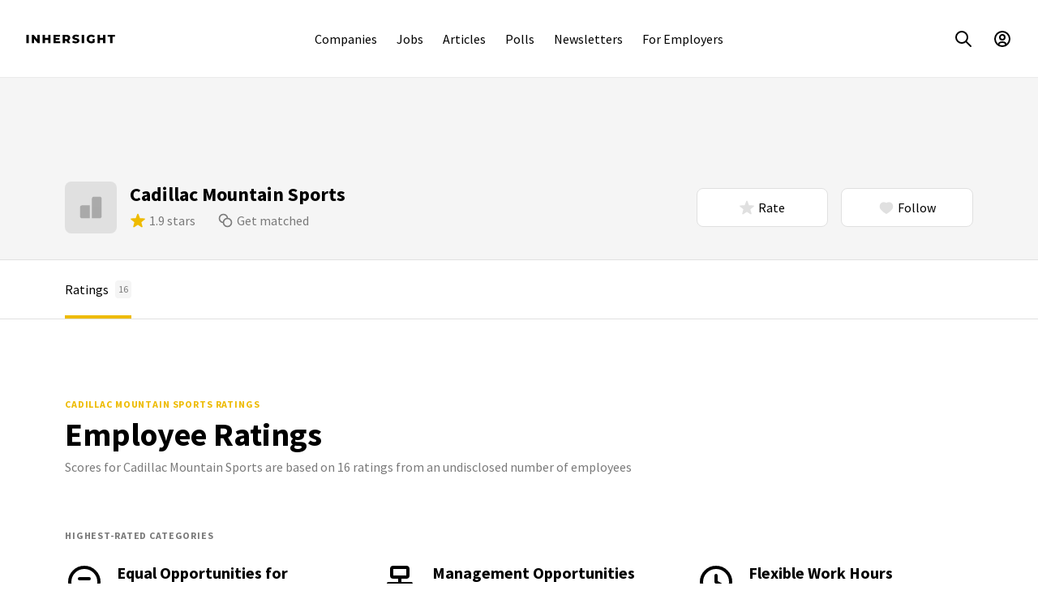

--- FILE ---
content_type: image/svg+xml
request_url: https://www.inhersight.com/assets/svg/icons-ratings.2b91a69e97eb.svg
body_size: 2829
content:
<svg xmlns="http://www.w3.org/2000/svg" xmlns:xlink="http://www.w3.org/1999/xlink">

    <!-- Default -->
    <symbol id="default" viewBox="0 0 24 24">
        <rect x="3" y="3" width="18" height="18" rx="4" fill="none" fill-rule="evenodd"/>
    </symbol>

    <!--
    IHS Score
    Build inside a 24x24px square, with 2px padding around all sides
    -->

    <symbol id="ihs_score" viewBox="0 0 24 24">
        <path d="m12 17.62-4.682 3.098a.8.8 0 0 1-1.212-.88l1.5-5.41-4.393-3.495a.8.8 0 0 1 .463-1.426l5.608-.245 1.967-5.258a.8.8 0 0 1 1.498 0l1.967 5.258 5.608.245a.8.8 0 0 1 .463 1.426l-4.393 3.495 1.5 5.41a.8.8 0 0 1-1.212.88L12 17.62z" stroke-linejoin="round" fill="none" fill-rule="evenodd"/>
    </symbol> 

    <!--
    OVERALL
    Build inside a 24x24px square, with 2px padding around all sides
    -->

    <symbol id="overall" viewBox="0 0 24 24">
        <path d="m12 17.62-4.682 3.098a.8.8 0 0 1-1.212-.88l1.5-5.41-4.393-3.495a.8.8 0 0 1 .463-1.426l5.608-.245 1.967-5.258a.8.8 0 0 1 1.498 0l1.967 5.258 5.608.245a.8.8 0 0 1 .463 1.426l-4.393 3.495 1.5 5.41a.8.8 0 0 1-1.212.88L12 17.62z" stroke-linejoin="round" fill="none" fill-rule="evenodd"/>
    </symbol> 

    <!--
    CATEGORY GROUP ICONS
    Build inside a 24x24px square, with 2px padding around all sides
    -->

    <!-- Culture -->
    <symbol id="culture" viewBox="0 0 24 24">
        <path d="M12 4l3 3c.5-1.5 2.5-3.5 4.5-1.5s0 4-1.5 4.5l3 3-6.172 6.172a4 4 0 01-5.656 0L3 13h0l3-3c.5 1.5 2.5 3.5 4.5 1.5s0-4-1.5-4.5l3-3z" fill="none" fill-rule="evenodd" stroke-linejoin="round"/>
    </symbol>    

    <!-- Enrichment -->
    <symbol id="enrichment" viewBox="0 0 24 24">
        <g fill="none" fill-rule="evenodd"><path stroke-linejoin="round" d="M8 16h8l-1 5H9z"/><path d="M12 6v2h0-2a3 3 0 01-3-3V3h2a3 3 0 013 3zM14 13h-2 0v-2a3 3 0 013-3h2v2a3 3 0 01-3 3z"/><path stroke-linecap="round" stroke-linejoin="round" d="M12 6v10M3 21h18"/></g>
    </symbol>

    <!-- Family -->
    <symbol id="family" viewBox="0 0 24 24">
        <g fill="none" fill-rule="evenodd"><path d="M6.983 13.042c-1.046-.794-1.855-1.549-2.427-2.264C4.166 10.388 3 8.833 3 7.278 3 4.944 4.556 3 6.889 3 8.185 3 9.222 3.389 10 4.167 10.778 3.389 11.815 3 13.111 3 15.444 3 17 4.944 17 7.278c0 .607-.178 1.214-.418 1.752"/><path d="M7 13.278C7 10.944 8.556 9 10.889 9c1.296 0 2.333.389 3.111 1.167C14.778 9.389 15.815 9 17.111 9 19.444 9 21 10.944 21 13.278c0 1.555-1.167 3.11-1.556 3.5-1.037 1.296-2.851 2.722-5.444 4.278-2.593-1.556-4.407-2.982-5.444-4.278-.39-.39-1.556-1.945-1.556-3.5z" stroke-linecap="square"/></g>
    </symbol>

    <!-- Opportunity -->
    <symbol id="opportunity" viewBox="0 0 24 24">
        <g fill="none" fill-rule="evenodd" stroke-linecap="round" stroke-linejoin="round"><path d="M6 9l-3 3 3 3M18 9l3 3-3 3M9 6l3-3 3 3"/><path d="M3 12h3a6 6 0 016 6v3h0M21 12h-3a6 6 0 00-6 6v3h0M12 3v18"/></g>
    </symbol>

    <!-- Schedules & Flexibility -->
    <symbol id="schedule" viewBox="0 0 24 24">
        <g fill="none" fill-rule="evenodd"><circle cx="16" cy="16" r="5"/><path d="M11 16H5c-1.105 0-2-.711-2-2V5.333C3 4.045 3.895 3 5 3h12c1.105 0 2 1.045 2 2.333v5.834" stroke-linecap="round"/><path stroke-linecap="round" stroke-linejoin="round" d="M16 14v2h2"/><path stroke-linecap="round" d="M3 7h16"/></g>
    </symbol>

    <!--
    CATEGORY ICONS
    Build inside a 24x24px square, with 2px padding around all sides
    -->

    <!-- Belonging-->
    <symbol id="belonging" viewBox="0 0 24 24">
        <g fill="none" fill-rule="evenodd"><circle cx="12" cy="7.5" r="4.5"/><circle cx="12" cy="16.5" r="4.5"/><circle cx="16.5" cy="12" r="4.5"/><circle cx="7.5" cy="12" r="4.5"/></g>
    </symbol>

    <!-- Culture-->
    <symbol id="social_activities" viewBox="0 0 24 24">
        <g fill="none" fill-rule="evenodd"><ellipse transform="rotate(45 12 12)" cx="12" cy="12" rx="6" ry="2"/><path d="M7.5 8L3.673 19.054a1 1 0 001.273 1.273L16 16.5h0M18 6l3-3M18 12c1.333-.667 2.667-1 4-1M12 6c.667-1.333 1-2.667 1-4M9 4v.1M20 15h-.1M21 8h-.1M16 3v.1M16 8l-.1.1" stroke-linecap="round" stroke-linejoin="round"/></g>
    </symbol>

    <!-- Diversity Support -->
    <symbol id="diversity_support" viewBox="0 0 24 24">
        <g fill="none" fill-rule="evenodd"><circle cx="17.5" cy="6.5" r="3.5"/><rect x="3" y="3" width="7" height="7" rx="2"/><path d="M7.372 14.55l2.79 4.96A1 1 0 019.29 21H3.71a1 1 0 01-.872-1.49l2.79-4.96a1 1 0 011.744 0z" stroke-linejoin="round"/><path d="M18.207 14.207l2.586 2.586a1 1 0 010 1.414l-2.586 2.586a1 1 0 01-1.414 0l-2.586-2.586a1 1 0 010-1.414l2.586-2.586a1 1 0 011.414 0z"/></g>
    </symbol>
    
    <!-- Equal Opportunities -->
    <symbol id="equal_opportunities" viewBox="0 0 24 24">
        <g fill="none" fill-rule="evenodd"><circle cx="12" cy="12" r="9"/><path stroke-linecap="round" d="M9 10h6M9 14h6"/></g>
    </symbol>

    <!-- Family Support -->
    <symbol id="family_support" viewBox="0 0 24 24">
        <g fill="none" fill-rule="evenodd"><path d="M8 12.444C8 11.111 8.889 10 10.222 10c.741 0 1.334.222 1.778.667.444-.445 1.037-.667 1.778-.667C15.11 10 16 11.111 16 12.444c0 .89-.667 1.778-.889 2-.592.741-1.63 1.556-3.111 2.445-1.481-.889-2.519-1.704-3.111-2.445-.222-.222-.889-1.11-.889-2z" stroke-linecap="square"/><path stroke-linecap="round" stroke-linejoin="round" d="M3 9l9-6 9 6M4 9v10a2 2 0 002 2h12a2 2 0 002-2V9h0"/></g>
    </symbol>

    <!-- Flexible Work Hours -->
    <symbol id="flexible_hours" viewBox="0 0 24 24">
        <g transform="translate(3 3)" fill="none" fill-rule="evenodd" stroke-linejoin="round"><rect width="18" height="18" rx="9"/><path stroke-linecap="round" d="M9 5v4l3.5 2M16 15l2 3M2 15l-2 3"/></g>
    </symbol>

    <!-- Leadership Diversity -->
    <symbol id="leadership_diversity" viewBox="0 0 24 24">
        <g fill="none" fill-rule="evenodd" stroke-linejoin="round"><path stroke-linecap="round" d="M3 3l4 18"/><path d="M3 3c1.333.667 2.5 1 3.5 1C8 4 10 3 11 3s2 0 2 2c1 0 3.5-1 5.5 0-1 3 .5 6 2.5 9-2-1-6 0-7 0 0-2 0-2-1-2s-3 1-4.5 1c-1 0-2.167-.333-3.5-1L3 3z"/><path d="M13 5c0 1.333.333 2.333 1 3" stroke-linecap="round"/></g>
    </symbol>

    <!-- Management Opportunities -->
    <symbol id="management_opportunities" viewBox="0 0 24 24">
        <g fill="none" fill-rule="evenodd" stroke-linejoin="round"><rect x="7" y="3" width="10" height="6" rx="1"/><rect x="17" y="17" width="4" height="4" rx="1"/><rect x="10" y="17" width="4" height="4" rx="1"/><rect x="3" y="17" width="4" height="4" rx="1"/><path stroke-linecap="round" d="M5 17v-4h14v4M12 9v7"/></g>
    </symbol>

    <!-- Maternity Leave -->
    <symbol id="maternity_leave" viewBox="0 0 24 24">
        <g transform="translate(3 3)" fill="none" fill-rule="evenodd"><path d="M0 6c2.667-1.333 5.667-2 9-2s6.333.667 9 2" stroke-linecap="round" stroke-linejoin="round"/><circle cx="9" cy="16" r="2"/><circle cx="16" cy="12" r="2"/><circle cx="2" cy="14" r="2"/><path stroke-linecap="round" stroke-linejoin="round" d="M16 5.5V10M9 0v14M2 5.5V12"/></g>
    </symbol>

    <!-- Paid Time Off -->
    <symbol id="paid_time_off" viewBox="0 0 24 24">
        <g fill="none" fill-rule="evenodd"><path d="M6 4.5h12a3 3 0 013 3V18a3 3 0 01-3 3H6a3 3 0 01-3-3V7.5a3 3 0 013-3zM7 3v3M17 3v3" stroke-linecap="round" stroke-linejoin="round"/><ellipse cx="12" cy="13.5" rx="2" ry="2.5"/></g>
    </symbol>

    <!-- People-->
    <symbol id="people" viewBox="0 0 24 24">
        <g fill="none" fill-rule="evenodd"><circle cx="9" cy="15" r="6"/><circle fill="#000" stroke-width="0" cx="7" cy="14" r="1"/><circle fill="#000" stroke-width="0" cx="11" cy="14" r="1"/><path d="M7 17c.667.333 1.333.5 2 .5s1.333-.167 2-.5" stroke-linecap="round" stroke-linejoin="round"/><path d="M15 15a6 6 0 10-6-6"/><circle fill="#000" stroke-width="0" cx="13" cy="8" r="1"/><circle fill="#000" stroke-width="0" cx="17" cy="8" r="1"/><path d="M13.749 11.304c.417.13.834.196 1.251.196.667 0 1.333-.167 2-.5" stroke-linecap="round" stroke-linejoin="round"/></g>
    </symbol>

    <!-- Responsiveness -->
    <symbol id="responsiveness" viewBox="0 0 24 24">
        <g fill="none" fill-rule="evenodd" stroke-linecap="round" stroke-linejoin="round"><path d="M17.996 6.027C17 4 15 3 12.5 3 8.5 3 6 6 6 9.5S11 21 14 21c1.667 0 2.667-.667 3-2"/><path d="M15 14.5c-1.5 0-2.5-1-2.5-2.5 0-1 .833-1.833 2.5-2.5a2.5 2.5 0 10-5 0"/></g>
    </symbol>

    <!-- Salary -->
    <symbol id="salary" viewBox="0 0 24 24">
        <g transform="translate(3 3)" fill="none" fill-rule="evenodd"><path d="M0 7l9 5 9-5v9a2 2 0 01-2 2H2a2 2 0 01-2-2V7h0z" stroke-linejoin="round"/><path stroke-linecap="round" stroke-linejoin="round" d="M4 9V0h10v9M0 7l4-3M18 7l-4-3"/><circle cx="9" cy="6" r="2"/></g>
    </symbol>

    <!-- Sponsorship -->
    <symbol id="sponsorship" viewBox="0 0 24 24">
        <g fill="none" fill-rule="evenodd" stroke-linecap="round" stroke-linejoin="round"><path d="M8 12h8l-2.072 7.511a2 2 0 01-3.856 0L8 12h0z"/><path d="M13 7c1 0 3.5-2 4-4 2.5 3 2 7.5-1 9H8c0-4 2-5 5-5z"/><path d="M8 12c-6-4 0-9 5.5-9-1 1.333-.833 2.5.5 3.5"/><path d="M9 15h6"/></g>
    </symbol>

    <!-- Telecommute -->
    <symbol id="telecommute" viewBox="0 0 24 24">
        <g fill="none" fill-rule="evenodd"><path d="M12 17c3.333-4 5-7 5-9 0-3-2.239-5-5-5S7 5 7 8c0 2 1.667 5 5 9z" stroke-linejoin="round"/><circle cx="12" cy="8" r="1"/><path d="M15 13h3.22a1 1 0 01.97.757l1.5 6A1 1 0 0119.72 21H4.28a1 1 0 01-.97-1.243l1.5-6A1 1 0 015.78 13H9" stroke-linecap="round" stroke-linejoin="round"/></g>
    </symbol>

    <!-- Training -->
    <symbol id="training" viewBox="0 0 24 24">
        <g fill="none" fill-rule="evenodd" stroke-linejoin="round"><path d="M15 18v-.334a8 8 0 011.633-4.843C17.544 11.624 18 10.35 18 9c0-3.5-2-6-6-6S6 5.5 6 9c0 1.35.456 2.624 1.367 3.823A8 8 0 019 17.666V18c0 1.5 1 3 3 3s3-1.5 3-3z"/><path stroke-linecap="round" d="M9 17h6M13 7l-2 1.5 2 1.5-2 1.5"/></g>
    </symbol>

    <!-- Wellness -->
    <symbol id="wellness_benefits" viewBox="0 0 24 24">
        <g fill="none" fill-rule="evenodd" stroke-linecap="round" stroke-linejoin="round"><path d="M9 10.5c-.06-.345 0-.155 0-.5 0-2 1-4 3-6 2 2 3 4 3 6 0 .342.059.158 0 .5M19.364 15.364c-1.414 1.414-3.536 2.121-6.364 2.121 0-2.828.707-4.95 2.121-6.364C16.536 9.707 18.657 9 21.485 9c0 2.828-.707 4.95-2.121 6.364zM9.364 11.121c1.414 1.415 2.121 3.536 2.121 6.364-2.828 0-4.95-.707-6.364-2.121C3.707 13.95 3 11.828 3 9c2.828 0 4.95.707 6.364 2.121z"/><path d="M18.507 16.356c.588.216 1.419.765 2.493 1.644-1.333 1.333-2.833 2-4.5 2-1.667 0-3.167-.667-4.5-2M12 18c-1.333 1.333-2.833 2-4.5 2-1.667 0-3.167-.667-4.5-2 1.328-1.038 2.361-1.648 3.1-1.831"/></g>
    </symbol>

    <!--
    RATER AVATARS
    Build inside a 24x24px square, with 2px padding around all sides
    -->

    <!-- Anonymous -->
    <symbol id="avatar_anonymous" viewBox="0 0 24 24">
        <g fill="none" fill-rule="evenodd"><circle cx="12" cy="12" r="9"/><path stroke-linecap="round" stroke-linejoin="round" d="M7 14h10"/></g>
    </symbol>

    <!-- Very Satisfied -->
    <symbol id="avatar_very-satisfied" viewBox="0 0 24 24">
        <g fill="none" fill-rule="evenodd"><circle cx="12" cy="12" r="9"/><path d="M7 13c.667 2.667 2.333 4 5 4s4.333-1.333 5-4H7z" stroke-linecap="round" stroke-linejoin="round"/></g>
    </symbol>

    <!-- Satisfied -->
    <symbol id="avatar_satisfied" viewBox="0 0 24 24">
        <g fill="none" fill-rule="evenodd"><circle cx="12" cy="12" r="9"/><path d="M7 14c1.333 1 3 1.5 5 1.5s3.667-.5 5-1.5" stroke-linecap="round" stroke-linejoin="round"/></g>
    </symbol>

    <!-- Indifferent -->
    <symbol id="avatar_indifferent" viewBox="0 0 24 24">
        <g fill="none" fill-rule="evenodd"><circle cx="12" cy="12" r="9"/><path stroke-linecap="round" stroke-linejoin="round" d="M7 14h10"/></g>
    </symbol>

    <!-- Unsatisfied -->
    <symbol id="avatar_unsatisfied" viewBox="0 0 24 24">
        <g fill="none" fill-rule="evenodd"><circle cx="12" cy="12" r="9"/><path d="M7 15c1.333-1 3-1.5 5-1.5s3.667.5 5 1.5" stroke-linecap="round" stroke-linejoin="round"/></g>
    </symbol>

    <!-- Very Unsatisfied -->
    <symbol id="avatar_very-unsatisfied" viewBox="0 0 24 24">
        <g fill="none" fill-rule="evenodd"><circle cx="12" cy="12" r="9"/><path d="M17 16c-.667-2.667-2.333-4-5-4s-4.333 1.333-5 4h10z" stroke-linecap="round" stroke-linejoin="round"/></g>
    </symbol>
    
    <!--
    EXTRA ICONS
    Build inside a 24x24px square, with 2px padding around all sides
    -->

    <!-- Decrease -->
    <symbol id="decrease" viewBox="0 0 24 24">
        <g fill="none" fill-rule="evenodd" stroke-linecap="round" stroke-linejoin="round"><path stroke="#000" stroke-opacity="0.04" d="M21 3v18M15 3v18M3 3v18M9 3v18"/><path d="M9 7v14M3 3v18M15 11v10M21 15v6"/></g>
    </symbol>

    <!-- Even -->
    <symbol id="even" viewBox="0 0 24 24">
        <g fill="none" fill-rule="evenodd" stroke-linecap="round" stroke-linejoin="round"><path stroke="#000" stroke-opacity="0.04" d="M21 3v18M15 3v18M3 3v18M9 3v18"/><path d="M9 11v10M3 13v8M15 13v8M21 11v10"/></g>
    </symbol>

    <!-- Increase -->
    <symbol id="increase" viewBox="0 0 24 24">
        <g stroke-linecap="round" stroke-linejoin="round" fill="none" fill-rule="evenodd"><path stroke="#000" stroke-opacity="0.04" d="M21 3v18M15 3v18M3 3v18M9 3v18"/><path d="M21 3v18M15 7v14M9 11v10M3 15v6"/></g>
    </symbol>

    <!-- Laurel -->
    <symbol id="laurel" viewBox="0 0 24 24">
        <g fill-rule="evenodd" stroke-linecap="round" stroke-linejoin="round" stroke-width="1"><path d="M9 3.5C9 7 5 8 5 12s3 7 7 7c1.333 0 2.667.667 4 2" fill="none"/><path d="M15 3.5C15 7 19 8 19 12s-3 7-7 7c-1.333 0-2.667.667-4 2" fill="none"/><path d="M21 18.5c-.667-1-1.5-1.5-2.5-1.5s-1.833.5-2.5 1.5c.667 1 1.5 1.5 2.5 1.5s1.833-.5 2.5-1.5zM8 18.5c-.667-1-1.5-1.5-2.5-1.5s-1.833.5-2.5 1.5c.667 1 1.5 1.5 2.5 1.5s1.833-.5 2.5-1.5zM18.335 15.799c1.077.533 2.049.55 2.915.05.866-.5 1.338-1.35 1.415-2.55-1.077-.533-2.049-.549-2.915-.049-.866.5-1.338 1.35-1.415 2.549zM5.665 15.799c-.077-1.2-.549-2.049-1.415-2.549s-1.838-.484-2.915.049c.077 1.2.549 2.05 1.415 2.55s1.838.483 2.915-.05zM18.732 11.796c1.179.236 2.122 0 2.829-.707.707-.707.942-1.65.707-2.828-1.179-.236-2.122 0-2.829.707-.707.707-.942 1.65-.707 2.828zM5.268 11.796c.235-1.178 0-2.121-.707-2.828-.707-.707-1.65-.943-2.829-.707-.235 1.178 0 2.121.707 2.828.707.707 1.65.943 2.829.707zM18.049 8.418c1.138-.385 1.837-1.06 2.096-2.027.259-.966-.009-1.9-.802-2.803-1.138.385-1.837 1.06-2.096 2.027-.259.966.009 1.9.802 2.803zM5.943 8.418c.793-.903 1.06-1.837.802-2.803-.259-.966-.958-1.642-2.096-2.027-.793.903-1.06 1.837-.802 2.803.259.966.958 1.642 2.096 2.027zM15.5 6c1-.667 1.5-1.5 1.5-2.5s-.5-1.833-1.5-2.5c-1 .667-1.5 1.5-1.5 2.5s.5 1.833 1.5 2.5zM8.5 6c1-.667 1.5-1.5 1.5-2.5S9.5 1.667 8.5 1C7.5 1.667 7 2.5 7 3.5S7.5 5.333 8.5 6z" stroke-width="0"/></g>
    </symbol>

    <!-- Quote -->
    <symbol id="quote" viewBox="0 0 24 24">
        <g stroke-width="0" fill-rule="evenodd"><path d="M6.5 19C9 19 11 17 11 14.5c0-3-2-4.5-4-4.5 0-.584 1.024-1.553 3.073-2.905A1.244 1.244 0 0010.5 5.5a1.15 1.15 0 00-1.54-.516C4.32 7.287 2 10.464 2 14.514 2 17 4 19 6.5 19zM17.5 19c2.5 0 4.5-2 4.5-4.5 0-3-2-4.5-4-4.5 0-.584 1.024-1.553 3.073-2.905A1.244 1.244 0 0021.5 5.5a1.15 1.15 0 00-1.54-.516c-4.64 2.303-6.96 5.48-6.96 9.53C13 17 15 19 17.5 19z"/></g>
    </symbol>

    <!-- Virus -->
    <symbol id="virus" viewBox="0 0 24 24">
        <g fill="none" fill-rule="evenodd"><circle cx="12" cy="13" r="3"/><circle cx="17" cy="19" r="2"/><circle cx="19" cy="9" r="2"/><circle cx="12" cy="5" r="2"/><circle cx="5" cy="9" r="2"/><circle cx="7" cy="19" r="2"/><path d="M14 15.5l2 2.5M10 15.5L8 18M14.5 11.5L17 10M9.5 11.5L7 10M12 7v3"/></g>
    </symbol>

</svg>